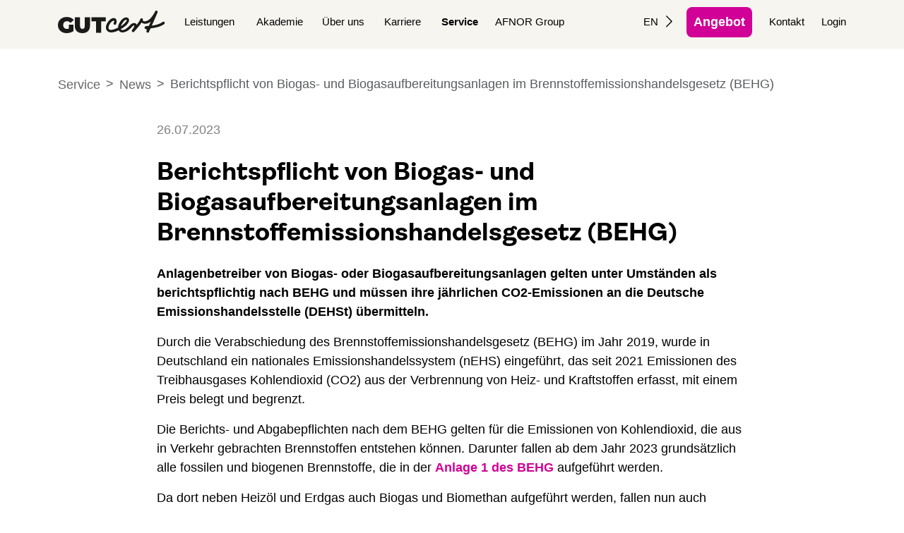

--- FILE ---
content_type: text/html; charset=UTF-8
request_url: https://www.gut-cert.de/de/news-reader/news-2023-07-berichtspflicht-von-biogas-und-biogasaufbereitungsanlagen-im-brennstoffemissionshandelsgesetz-behg
body_size: 9233
content:
<!DOCTYPE html>
<html lang="de">
<head>

      <meta charset="UTF-8">
    <title>Berichtspflicht von Biogas- und Biogasaufbereitungsanlagen im Brennstoffemissionshandelsgesetz (BEHG) - GUTcert</title>
    <base href="https://www.gut-cert.de/">

          <meta name="robots" content="index,follow">
      <meta name="description" content="Anlagenbetreiber von Biogas- oder Biogasaufbereitungsanlagen gelten unter Umständen als berichtspflichtig nach BEHG und müssen ihre jährlichen CO2-Emissionen an die Deutsche Emissionshandelsstelle (DEHSt) übermitteln.">
      <meta name="generator" content="Contao Open Source CMS">
      <meta http-equiv="x-ua-compatible" content="ie=edge">
    
          <link rel="canonical" href="https://www.gut-cert.de/de/news-reader/news-2023-07-berichtspflicht-von-biogas-und-biogasaufbereitungsanlagen-im-brennstoffemissionshandelsgesetz-behg">
    
    <meta name="viewport" content="width=device-width, initial-scale=1, shrink-to-fit=no">
        <link rel="stylesheet" href="/bundles/hofffcontaoconsentcore/theme-bootstrap.3aa84259.css?v=c0756e04"><link rel="stylesheet" href="/assets/colorbox/css/colorbox.min.css?v=83af8d5b"><link rel="stylesheet" href="/files/admin_stuff/themes/contao_bs5/css/custom_gutcert.css?v=58ca1bb5">        <script src="/assets/jquery/js/jquery.min.js?v=2e868dd8"></script><script src="https://www.gut-cert.de/hofff-contao-consent/status.js?banner=1&pageId=170"></script><script src="/bundles/hofffcontaoconsentcore/consent-manager.3247aa8f.js"></script><script src="/bundles/hofffcontaoconsentgoogletagmanager/script.js?v=87c9adff"></script><link rel="alternate" hreflang="de" href="https://www.gut-cert.de/de/news-reader/news-2023-07-berichtspflicht-von-biogas-und-biogasaufbereitungsanlagen-im-brennstoffemissionshandelsgesetz-behg">
<link rel="alternate" hreflang="x-default" href="https://www.gut-cert.de/de/news-reader/news-2023-07-berichtspflicht-von-biogas-und-biogasaufbereitungsanlagen-im-brennstoffemissionshandelsgesetz-behg">
<link rel="icon" type="image/png" href="/files/admin_stuff/themes/contao_bs5/images/favicons_gutcert/favicon-96x96.png" sizes="96x96"/>
<link rel="icon" type="image/svg+xml" href="/files/admin_stuff/themes/contao_bs5/images/favicons_gutcert/favicon.svg"/>
<link rel="shortcut icon" href="/files/admin_stuff/themes/contao_bs5/images/favicons_gutcert/favicon.ico"/>
<link rel="apple-touch-icon" sizes="180x180" href="/files/admin_stuff/themes/contao_bs5/images/favicons_gutcert/apple-touch-icon.png"/>
<meta name="apple-mobile-web-app-title" content="Gut-cert"/>
<link rel="manifest" href="/files/admin_stuff/themes/contao_bs5/images/favicons_gutcert/site.webmanifest"/>
  
</head>
<body id="top">

      
    <div id="wrapper">

                        <header id="header">
            <div class="inside">
              
<div class="container">
	<div class="header__left">
		<div class="logo__container"><a href="/"><img src="/files/content/images/logos_gutcert/gut_logo_horizontal_schwarz_rgb.svg"></a></div>
		
<!-- indexer::stop -->
<nav class="mod_navigation nav nav--main nav--horizontal main-nav block" id="mainNav">

  
  <a href="/de/news-reader/news-2023-07-berichtspflicht-von-biogas-und-biogasaufbereitungsanlagen-im-brennstoffemissionshandelsgesetz-behg#skipNavigation294" class="visually-hidden">Navigation überspringen</a>
  
  <div class="logo__container mobile"><a href="/"><img src="/files/content/images/logos_gutcert/gut_logo_horizontal_schwarz_rgb.svg"></a></div>
  <div id="closeMenu">
    <svg class="to-right" width="28" height="29" viewBox="0 0 28 29" fill="none" xmlns="http://www.w3.org/2000/svg">
      <path d="M25.9072 2.92151L2.44841 26.3803" stroke="black" stroke-width="5.57"/></svg>
      <svg class="to-left" width="28" height="29" viewBox="0 0 28 29" fill="none" xmlns="http://www.w3.org/2000/svg">
      <path d="M2.44824 2.92151L25.9071 26.3803" stroke="black" stroke-width="5.57"/>
  </svg>
  </div>

  
<ul class="menu level_1">
            <li class="submenu"><a href="/de/leistungen" title="Alle Prüfleistungen in der Übersicht" class="submenu" aria-haspopup="true" data-text="Leistungen">Leistungen</a>
<ul class="menu level_2">
            <li><a href="/de/leistungen/arbeitssicherheit/iso-45001" title="Zertifizierung nach ISO 45001" data-text="Arbeitssicherheit">Arbeitssicherheit</a></li>
                <li><a href="/de/leistungen/asset-management" title="Zertifizierung von Asset Management ISO 55001" data-text="Asset Management">Asset Management</a></li>
                <li class="submenu"><a href="/de/leistungen/azav/sgb-iii" title="AZAV Zulassung von Bildungsträgern und Maßnahmen" class="submenu" aria-haspopup="true" data-text="AZAV - SGB III">AZAV - SGB III</a>
<ul class="menu level_3">
            <li><a href="/de/leistungen/azav/zertifizierung-von-bildungstraegern" title="AZAV Zertifizierung von Bildungsträgern" data-text="Zertifizierung von Bildungsträgern">Zertifizierung von Bildungsträgern</a></li>
                <li><a href="/de/leistungen/azav/zertifizierung-von-massnahmen" title="AZAV Zertifizierung von Maßnahmen" data-text="Zertifizierung von Maßnahmen">Zertifizierung von Maßnahmen</a></li>
      </ul>
</li>
                <li class="submenu"><a href="/de/leistungen/carbon-footprint" title="Carbon Footprint Verifizierung" class="submenu" aria-haspopup="true" data-text="Carbon Footprint">Carbon Footprint</a>
<ul class="menu level_3">
            <li><a href="/de/leistungen/carbon-footprint/corporate-carbon-footprint" title="Verifizierung des Corporate Carbon Footprint &#40;CCF&#41;" data-text="Corporate Carbon Footprint">Corporate Carbon Footprint</a></li>
                <li><a href="/de/leistungen/carbon-footprint/product-carbon-footprint" title="Verifizierung des Product Carbon Footprint &#40;PCF&#41;" data-text="Product Carbon Footprint">Product Carbon Footprint</a></li>
                <li><a href="/de/leistungen/carbon-footprint/klimaneutralitaet" title="Verifizierung der Klimaneutralität" data-text="Klimaneutralität">Klimaneutralität</a></li>
                <li><a href="/de/leistungen/carbon-footprint/airport-carbon-accreditation" title="Zertifizierung nach Airport Carbon Accreditation" data-text="Airport Carbon Accreditation">Airport Carbon Accreditation</a></li>
                <li><a href="/de/leistungen/carbon-footprint/thg-emissionen-in-der-logistik" title="Verifizierung des Carbon Footprints in der Logistik" data-text="THG-Emissionen in der Logistik">THG-Emissionen in der Logistik</a></li>
                <li><a href="/de/leistungen/carbon-footprint/eu-innovation-fund" title="Verifizierung zum EU Innovation Fund" data-text="EU Innovation Fund">EU Innovation Fund</a></li>
      </ul>
</li>
                <li class="submenu"><a href="/de/leistungen/emissionshandel" title="Verifizierung von Treibhausgasen im Emissionshandel" class="submenu" aria-haspopup="true" data-text="Emissionshandel">Emissionshandel</a>
<ul class="menu level_3">
            <li><a href="/de/leistungen/emissionshandel/europ-emissionshandel-eu-ets" title="Verifizierungen EU-Emissionshandel" data-text="Europ. Emissionshandel (EU-ETS)">Europ. Emissionshandel (EU-ETS)</a></li>
                <li><a href="/de/leistungen/emissionshandel/europ-emissionshandel-2-eu-ets-2" title="Verifizierungen EU-Emissionshandel 2" data-text="Europ. Emissionshandel 2 (EU-ETS 2)">Europ. Emissionshandel 2 (EU-ETS 2)</a></li>
                <li><a href="/de/leistungen/emissionshandel/nat-brennstoffemissionshandel-behg" title="Nationaler Brennstoffemissionshandel &#40;BEHG&#41;" data-text="Nat. Brennstoffemissionshandel (BEHG)">Nat. Brennstoffemissionshandel (BEHG)</a></li>
      </ul>
</li>
                <li class="submenu"><a href="/de/leistungen/energie" title="Informationen und Tools für mehr Energieeffizienz" class="submenu" aria-haspopup="true" data-text="Energie">Energie</a>
<ul class="menu level_3">
            <li><a href="/de/leistungen/energie/iso-50001" title="Zertifizierung EnMS nach ISO 50001" data-text="ISO 50001">ISO 50001</a></li>
      </ul>
</li>
                <li class="submenu"><a href="/de/leistungen/erneuerbare-energien" title="Prüfleistungen zu Erneuerbaren Energien" class="submenu" aria-haspopup="true" data-text="Erneuerbare Energien">Erneuerbare Energien</a>
<ul class="menu level_3">
            <li><a href="/de/leistungen/erneuerbare-energien/gekoppelte-lieferung-von-hkn" title="Prüfung optionale Kopplung von HkN" data-text="Gekoppelte Lieferung von HkN">Gekoppelte Lieferung von HkN</a></li>
                <li><a href="/de/leistungen/erneuerbare-energien/gruener-wasserstoff" title="Grüner Wasserstoff" data-text="Grüner Wasserstoff">Grüner Wasserstoff</a></li>
                <li><a href="/de/leistungen/erneuerbare-energien/gutachten-nach-agfw" title="Gutachten nach AGFW: Primärenergiefaktor und KWK" data-text="Gutachten nach AGFW">Gutachten nach AGFW</a></li>
                <li><a href="/de/leistungen/erneuerbare-energien/umweltgutachten-zur-innovationsausschreibung" title="Gutachten Innovationsausschreibung" data-text="Gutachten zur Innovationsausschreibung">Gutachten zur Innovationsausschreibung</a></li>
                <li><a href="/de/leistungen/erneuerbare-energien/eigenschaftsnachweise-erneuerbare-gase" title="Herkunftsnachweise für erneuerbare Gase" data-text="Eigenschaftsnachweise erneuerbare Gase">Eigenschaftsnachweise erneuerbare Gase</a></li>
                <li><a href="/de/leistungen/erneuerbare-energien/herkunftsnachweise-gruenstrom" title="Herkunftsnachweise Grünstrom" data-text="Herkunftsnachweise Grünstrom">Herkunftsnachweise Grünstrom</a></li>
                <li><a href="/de/leistungen/erneuerbare-energien/umweltgutachten-eeg" title="Umweltgutachten EEG Zertifizierung" data-text="Umweltgutachten EEG">Umweltgutachten EEG</a></li>
                <li><a href="/de/leistungen/erneuerbare-energien/weitere-zertifizierungen-strom-und-waerme" title="Zertifizierung Strom und Wäme" data-text="Weitere Zertifizierungen Strom und Wärme">Weitere Zertifizierungen Strom und Wärme</a></li>
      </ul>
</li>
                <li><a href="/de/leistungen/gesundheitswesen" title="Zertifizierungen im Bereich Gesundheitswesen" data-text="Gesundheitswesen">Gesundheitswesen</a></li>
                <li class="submenu"><a href="/de/leistungen/informationssicherheit" title="Zertifizierung von ISMS" class="submenu" aria-haspopup="true" data-text="Informationssicherheit">Informationssicherheit</a>
<ul class="menu level_3">
            <li><a href="/de/leistungen/informationssicherheit/iso-27001" title="Zertifizierung nach ISO/IEC 27001" data-text="ISO/IEC 27001">ISO/IEC 27001</a></li>
                <li><a href="/de/leistungen/informationssicherheit/itsk" title="ITSK" data-text="ITSK">ITSK</a></li>
                <li><a href="/de/leistungen/informationssicherheit/kritis" title="Prüfungen für KRITIS Betreiber" data-text="KRITIS">KRITIS</a></li>
                <li><a href="/de/leistungen/informationssicherheit/tisax" title="TISAX-Bewertung" data-text="TISAX">TISAX</a></li>
                <li><a href="/de/leistungen/informationssicherheit/diga-zertifizierung" title="DiGA - Zertifizierung von Gesundheits-Apps" data-text="DiGA-Zertifizierung">DiGA-Zertifizierung</a></li>
      </ul>
</li>
                <li><a href="/de/leistungen/integrierte-managementsysteme" title="Zertifizierung Integrierter Managementsysteme" data-text="Integrierte Managementsysteme">Integrierte Managementsysteme</a></li>
                <li class="submenu menu-bottom-top"><a href="/de/leistungen/iscc-redcert-sure" title="ISCC | REDcert | SURE" class="submenu menu-bottom-top" aria-haspopup="true" data-text="ISCC | REDcert | SURE">ISCC | REDcert | SURE</a>
<ul class="menu level_3">
            <li><a href="/de/leistungen/iscc-redcert-sure/iscc-eu-redcert-eu" title="ISCC-EU Zertifizierung" data-text="ISCC-EU | REDcert-EU">ISCC-EU | REDcert-EU</a></li>
                <li><a href="/de/leistungen/iscc-redcert-sure/iscc-plus" title="ISCC PLUS Zertifizierung" data-text="ISCC PLUS">ISCC PLUS</a></li>
                <li><a href="/de/leistungen/iscc-redcert-sure/redcert2" title="REDcert2 Zertifizierung" data-text="REDcert2">REDcert2</a></li>
                <li><a href="/de/leistungen/iscc-redcert-sure/redcert2-chemische-industrie" title="REDcert2 Zertifizierung Chemische Industrie" data-text="REDcert2 Chemische Industrie">REDcert2 Chemische Industrie</a></li>
                <li><a href="/de/leistungen/iscc-redcert-sure/sure" title="SURE Zertifizierung" data-text="SURE">SURE</a></li>
      </ul>
</li>
                <li class="submenu menu-bottom-top"><a href="/de/leistungen/kreislaufwirtschaft" title="Prüfungen zur Kreislaufwirtschaft" class="submenu menu-bottom-top" aria-haspopup="true" data-text="Kreislaufwirtschaft">Kreislaufwirtschaft</a>
<ul class="menu level_3">
            <li><a href="/de/leistungen/kreislaufwirtschaft/efbv-entsorgungsfachbetriebe" title="EfbV – Zertifizierung von Entsorgungsfachbetrieben" data-text="EfbV - Entsorgungsfachbetriebe">EfbV - Entsorgungsfachbetriebe</a></li>
                <li><a href="/de/leistungen/kreislaufwirtschaft/elektrog" title="Prüfung und Zertifizierung nach ElektroG" data-text="ElektroG">ElektroG</a></li>
                <li><a href="/de/leistungen/kreislaufwirtschaft/weitere-leistungen-kreislaufwirtschaft" title="Weitere Leistungen der Kreislaufwirtschaft" data-text="Weitere Leistungen Kreislaufwirtschaft">Weitere Leistungen Kreislaufwirtschaft</a></li>
      </ul>
</li>
                <li class="submenu menu-bottom-top"><a href="/de/leistungen/nachhaltigkeit" title="Prüfungsleistungen zur Nachhaltigkeit" class="submenu menu-bottom-top" aria-haspopup="true" data-text="Nachhaltigkeit">Nachhaltigkeit</a>
<ul class="menu level_3">
            <li><a href="/de/leistungen/nachhaltigkeit/aluminium-stewardship-initiative-asi" title="Zertifizierung nach Aluminium Stewardship Initiative" data-text="Aluminium Stewardship Initiative (ASI)">Aluminium Stewardship Initiative (ASI)</a></li>
                <li><a href="/de/leistungen/nachhaltigkeit/nachhaltiges-eventmanagement" title="Zertifizierung nach ISO 20121" data-text="Nachhaltiges Eventmanagement">Nachhaltiges Eventmanagement</a></li>
                <li><a href="/de/leistungen/nachhaltigkeit/nachhaltigkeitsbericht-nach-gri" title="Validierung nach GRI" data-text="Nachhaltigkeitsbericht nach GRI">Nachhaltigkeitsbericht nach GRI</a></li>
                <li><a href="/de/leistungen/nachhaltigkeit/nachhaltigkeitscheck" title="NachhaltigkeitsCheck" data-text="NachhaltigkeitsCheck">NachhaltigkeitsCheck</a></li>
                <li><a href="/de/leistungen/nachhaltigkeit/responsiblesteel" title="Zertifizierung nach ResponsibleSteel" data-text="ResponsibleSteel">ResponsibleSteel</a></li>
                <li><a href="/de/leistungen/nachhaltigkeit/rspo" title="RSPO Zertifizierung" data-text="RSPO">RSPO</a></li>
      </ul>
</li>
                <li><a href="/de/leistungen/oekologische-gegenleistungen" title="Ökologische Gegenleistungen" data-text="Ökologische Gegenleistungen">Ökologische Gegenleistungen</a></li>
                <li class="submenu menu-bottom-top"><a href="/de/leistungen/qualitaet" title="Zertifizierung von Qualitätsmanagementsystemen" class="submenu menu-bottom-top" aria-haspopup="true" data-text="Qualität">Qualität</a>
<ul class="menu level_3">
            <li><a href="/de/leistungen/qualitaet/iso-9001" title="Qualitätsmanagement Zertifizierung nach ISO 9001" data-text="ISO 9001">ISO 9001</a></li>
                <li><a href="/de/leistungen/qualitaet/iatf-16949" title="IATF 16949 - QM-Zertifizierung der Automobilbranche" data-text="IATF 16949">IATF 16949</a></li>
                <li><a href="/de/leistungen/qualitaet/iso-ts-22163-iris" title="Zertifizierung nach ISO/TS 22163 &#40;IRIS/Bahnindustrie&#41;" data-text="ISO/TS 22163 (IRIS)">ISO/TS 22163 (IRIS)</a></li>
      </ul>
</li>
                <li class="submenu menu-bottom-top"><a href="/de/leistungen/umwelt" title="Zertifizierung von Umweltmanagementsystemen" class="submenu menu-bottom-top" aria-haspopup="true" data-text="Umwelt">Umwelt</a>
<ul class="menu level_3">
            <li><a href="/de/leistungen/umwelt/emas" title="Validierung nach EMAS" data-text="EMAS">EMAS</a></li>
                <li><a href="/de/leistungen/umwelt/iso-14001" title="Zertifizierung nach ISO 14001" data-text="ISO 14001">ISO 14001</a></li>
      </ul>
</li>
      </ul>
</li>
                <li class="submenu menutest"><a href="/de/akademie" title="Schulungen zu ISO-Standards und mehr | Akademie" class="submenu menutest" aria-haspopup="true" data-text="Akademie">Akademie</a>
<ul class="menu level_2">
            <li class="submenu"><a href="/de/akademie/seminare" title="Seminarbereiche im Überblick: Unser Schulungsangebot" class="submenu" aria-haspopup="true" data-text="Seminare">Seminare</a>
<ul class="menu level_3">
            <li><a href="/de/akademie/seminare/energiemanagement" title="Energiemanagement ISO 50001: Alle Kurse | Akademie" data-text="Energiemanagement">Energiemanagement</a></li>
                <li><a href="/de/akademie/seminare/qualitaetsmanagement" title="Qualitätsmanagement ISO 9001: Alle Kurse | Akademie" data-text="Qualitätsmanagement">Qualitätsmanagement</a></li>
                <li><a href="/de/akademie/seminare/umweltmanagement" title="Umweltmanagement ISO 14001: Alle Kurse | Akademie" data-text="Umweltmanagement">Umweltmanagement</a></li>
                <li><a href="/de/akademie/seminare/klima-und-carbon-footprint" title="Kurse Klima und Carbon Footprint | Akademie" data-text="Klima und Carbon Footprint">Klima und Carbon Footprint</a></li>
                <li><a href="/de/akademie/seminare/nachhaltigkeit-und-lieferketten" title="Kurse Nachhaltigkeit und CSR | Akademie" data-text="Nachhaltigkeit und Lieferketten">Nachhaltigkeit und Lieferketten</a></li>
                <li><a href="/de/akademie/seminare/integrierte-managementsysteme" title="Kurse zu integrierten Managementsystemen | Akademie" data-text="Integrierte Managementsysteme">Integrierte Managementsysteme</a></li>
                <li><a href="/de/akademie/seminare/informationssicherheit" title="Informationssicherheit ISO 27001 und Datenschutz: Kursübersicht | Akademie" data-text="Informationssicherheit">Informationssicherheit</a></li>
                <li><a href="/de/akademie/seminare/bildungstraeger-inkl-azav" title="Kurse für Bildungsträger &#40;AZAV&#41; | Akademie" data-text="Bildungsträger inkl. AZAV">Bildungsträger inkl. AZAV</a></li>
                <li><a href="/de/akademie/seminare/arbeitsschutz" title="Arbeits- &amp; Gesundheitsschutz: Kursangebot | Akademie" data-text="Arbeitsschutz">Arbeitsschutz</a></li>
      </ul>
</li>
                <li class="submenu"><a href="/de/exzellenz" title="Exzellenzreihe: Erfahrungsaustausche und Fachveranstaltungen" class="submenu" aria-haspopup="true" data-text="Exzellenzreihe">Exzellenzreihe</a>
<ul class="menu level_3">
            <li><a href="/de/akademie/seminar-details/enme" title="Exzellenznetzwerk Energie-und Klimamanagement 2025 | Überblick" data-text="Exzellenznetzwerk Energie- und Klimamanagement">Exzellenznetzwerk Energie- und Klimamanagement</a></li>
                <li><a href="/de/akademie/seminar-details/itz" title="GUTcert Innovationstag Zertifizierung 2025: Überblick" data-text="Innovationstag Zertifizierung">Innovationstag Zertifizierung</a></li>
                <li><a href="/de/akademie/seminar-details/eeg" title="Exzellenznetzwerk EEG Biogas &amp; Biomasse 2026: Überblick" data-text="Exzellenznetzwerk EEG">Exzellenznetzwerk EEG</a></li>
                <li><a href="/de/akademie/seminar-details/eh" title="CO2-Betriebsbeauftragter Emissionshandel | Überblick" data-text="Emissionshandel">Emissionshandel</a></li>
                <li><a href="/de/akademie/seminar-details/hknr" title="Herkunftsnachweise MHKW Erfahrungsaustausch" data-text="Herkunftsnachweise">Herkunftsnachweise</a></li>
      </ul>
</li>
                <li><a href="/de/akademie/webinare" title="Webinare der GUTcert: Topaktuelle Themen" data-text="Webinare">Webinare</a></li>
                <li><a href="/de/akademie/e-learning" title="E-Learning: Die Online-Schulungen der Akademie" data-text="E-Learning">E-Learning</a></li>
                <li><a href="/de/akademie/rezertifizierung" title="Rezertifizierung" data-text="Rezertifizierung">Rezertifizierung</a></li>
                <li><a href="/de/akademie/inhouse-schulungen" title="Inhouse Schulungen vom Profi | Akademie" data-text="Inhouse-Schulungen">Inhouse-Schulungen</a></li>
                <li><a href="/de/akademie/raumvermietung" title="Raumvermietung Berlin: Flexibel und Professionell" data-text="Raumvermietung">Raumvermietung</a></li>
                <li><a href="/de/akademie/faq" title="Akademie-FAQ: Fragen und Antworten" data-text="FAQ">FAQ</a></li>
      </ul>
</li>
                <li class="submenu"><a href="/de/firmenportrait" title="Werte - Ziele - Geschichte: Unser Firmenportrait" class="submenu" aria-haspopup="true" data-text="Über uns">Über uns</a>
<ul class="menu level_2">
            <li><a href="/de/firmenportrait/team" title="Mitarbeiter-Übersicht: Ihre Ansprechpartner" data-text="Team">Team</a></li>
                <li><a href="/de/firmenportrait" title="Akkreditierungen" data-text="Akkreditierungen">Akkreditierungen</a></li>
                <li><a href="/de/firmenportrait/nachhaltigkeitsmanagement" title="Unser Nachhaltigkeitsmanagement" data-text="Nachhaltigkeitsmanagement">Nachhaltigkeitsmanagement</a></li>
                <li><a href="/de/firmenportrait/umweltgutachter" title="Umweltgutachter und was sie für Sie tun können" data-text="Umweltgutachter">Umweltgutachter</a></li>
                <li><a href="/de/firmenportrait/beirat" title="Unser Kontrollgremium: der Beirat" data-text="Beirat">Beirat</a></li>
      </ul>
</li>
                <li class="submenu"><a href="/de/karriere" title="Karrierechancen – fest angestellt oder freiberuflich" class="submenu" aria-haspopup="true" data-text="Karriere">Karriere</a>
<ul class="menu level_2">
            <li><a href="/de/karriere" title="Aktuelle Stellenangebote" data-text="Karriere GUTcert">Karriere GUTcert</a></li>
                <li><a href="/de/karriere/auditorenstellen-ausbildung" title="Sie möchten Auditor/Auditorin werden? Jetzt bewerben" data-text="Auditorenstellen | Ausbildung">Auditorenstellen | Ausbildung</a></li>
      </ul>
</li>
                <li class="submenu trail"><a href="/de/service/angebot" title="Service" class="submenu trail" aria-haspopup="true" data-text="Service">Service</a>
<ul class="menu level_2">
            <li><a href="/de/kontakt" title="Kontakt zu Ihrem Zertifizierungspartner" data-text="Kontakt">Kontakt</a></li>
                <li><a href="/de/service/faq" title="Häufige Fragen" data-text="FAQ">FAQ</a></li>
                <li><a href="/de/firmenportrait/zertifikat/suche-firma-mit-zertifikaten" title="Firmen- und Zertifikatssuche" data-text="Firmen- und Zertifikatssuche">Firmen- und Zertifikatssuche</a></li>
                <li><a href="/de/service/angebot" title="Angebot zur Zertifizierung anfordern" data-text="Angebot anfordern">Angebot anfordern</a></li>
                <li class="submenu"><a href="/de/service/online-angebot-azav" title="Ihr Angebots-Tool für AZAV" class="submenu" aria-haspopup="true" data-text="Online-Angebot AZAV">Online-Angebot AZAV</a>
<ul class="menu level_3">
            <li><a href="/de/service/online-angebot-azav/formular-azav" title="Formular-AZAV" data-text="Formular-AZAV">Formular-AZAV</a></li>
                <li><a href="/de/service/online-angebot-azav/formular-azav-fb2" title="Formular-AZAV FB2" data-text="Formular-AZAV FB2">Formular-AZAV FB2</a></li>
      </ul>
</li>
                <li><a href="/de/service/zertifizierungsverfahren" title="Unser Zertifizierungsverfahren" data-text="Zertifizierungsverfahren">Zertifizierungsverfahren</a></li>
                <li><a href="/de/service/publikationen" title="Unsere Publikationen im Überblick" data-text="Publikationen">Publikationen</a></li>
                <li><a href="/de/downloads" title="Downloads zu Zertifizierung und Verifizierung" data-text="Downloads">Downloads</a></li>
                <li class="trail"><a href="/de/service/news" title="News &amp; Newsletter" class="trail" data-text="News">News</a></li>
                <li><a href="/de/service/wechselservice" title="Neuer Zertifizierer gewünscht?" data-text="Wechselservice">Wechselservice</a></li>
                <li><a href="/de/service/office-makro-zertifikat-installieren" title="Office Makro-Zertifikat installieren" data-text="Office Makro-Zertifikat installieren">Office Makro-Zertifikat installieren</a></li>
      </ul>
</li>
                <li><a href="https://international.afnor.com" title="AFNOR Group" target="_blank" rel="noreferrer noopener" data-text="AFNOR Group">AFNOR Group</a></li>
      </ul>

  <span id="skipNavigation294" class="visually-hidden"></span>
  <div class="mobile_menu_more level_1" id="mainNavFooter">
      <span class="changelng">
<!-- indexer::stop -->
<nav class="mod_changelanguage nav nav--horizontal  nav--lang block">

  
  
<ul class="level_1">
            <li class="lang-en nofallback"><a href="/en/service/offer-request" title="Service" class="lang-en nofallback" hreflang="en" aria-label="Zu Englisch wechseln">EN</a></li>
      </ul>

</nav>
<!-- indexer::continue --></span>

      <a href="/de/kontakt">Kontakt</a>
      <a href="/de/login">Login</a>
      <a href="/de/service/angebot" class="button cta">Angebot</a>
  </div>

</nav>
<!-- indexer::continue -->

	    <button class="burger" id="burgerBtn" aria-label="Menü öffnen">
	    	<span class="burgerline"></span>
	    	<span class="burgerline"></span>
	    	<span class="burgerline"></span>
	    </button>
	</div>
	<div class="header__right">
		<span class="changelng">
<!-- indexer::stop -->
<nav class="mod_changelanguage nav nav--horizontal  nav--lang block">

  
  
<ul class="level_1">
            <li class="lang-en nofallback"><a href="/en/service/offer-request" title="Service" class="lang-en nofallback" hreflang="en" aria-label="Zu Englisch wechseln">EN</a></li>
      </ul>

</nav>
<!-- indexer::continue --></span>
		<a href="/de/service/angebot" class="button cta">Angebot</a>
		<a href="/de/kontakt">Kontakt</a>
		<a href="/de/login">Login</a>
	</div>
</div>            </div>
          </header>
              
      
              <div id="container">
          
                      <main id="main" itemscope itemtype="http://schema.org/WebPageElement" itemprop="mainContentOfPage">
              <div class="inside">
                

  <div class="mod_article block" id="article-168">
    
          <!-- indexer::stop -->
<div class="mod_breadcrumb w100 block">
      <nav aria-label="Breadcrumb">
      <ul class="breadcrumb">
                                          <li class="breadcrumb-item"><a href="/de/service/angebot" title="Service">Service</span></a></li>
                                                        <li class="breadcrumb-item"><a href="/de/service/news" title="News &amp; Newsletter">News</span></a></li>
                                                        <li class="breadcrumb-item active last" aria-current="page">Berichtspflicht von Biogas- und Biogasaufbereitungsanlagen im Brennstoffemissionshandelsgesetz (BEHG)</li>
                              </ul>
  </nav>
</div>
<!-- indexer::continue -->

<div class="mod_newsreader block">

        
  
  
<div class="layout_full block news_category_4 category_4">
  
  <div class="container">
    <div class="meta-data">
      <span class="info"><time datetime="2023-07-26T12:59:00+02:00">26.07.2023</time></span>
    </div>
  </div>

      


      <div class="std-elements">
        <div class="container">
                 <div class="content-text">                                    
    <h1>    Berichtspflicht von Biogas- und Biogasaufbereitungsanlagen im Brennstoffemissionshandelsgesetz (BEHG)
</h1>

            
                            
    
                        <div class="rte">
            <p><strong>Anlagenbetreiber von Biogas- oder Biogasaufbereitungsanlagen gelten unter Umständen als berichtspflichtig nach BEHG und müssen ihre jährlichen CO2-Emissionen an die Deutsche Emissionshandelsstelle (DEHSt) übermitteln.</strong></p>
<p>Durch die Verabschiedung des Brennstoffemissionshandelsgesetz (BEHG) im Jahr 2019, wurde in Deutschland ein nationales Emissionshandelssystem (nEHS) eingeführt, das seit 2021 Emissionen des Treibhausgases Kohlendioxid (CO2) aus der Verbrennung von Heiz- und Kraftstoffen erfasst, mit einem Preis belegt und begrenzt.</p>
<p>Die Berichts- und Abgabepflichten nach dem BEHG gelten für die Emissionen von Kohlendioxid, die aus in Verkehr gebrachten Brennstoffen entstehen können. Darunter fallen ab dem Jahr 2023 grundsätzlich alle fossilen und biogenen Brennstoffe, die in der <a href="https://www.umweltbundesamt.de/sites/default/files/medien/479/publikationen/cc_42-2022_das_konzept_von_brennstoffemissionen_im_nationalen_emissionshandel.pdf" target="_blank" rel="noopener">Anlage 1 des BEHG</a> aufgeführt werden.</p>
<p>Da dort neben Heizöl und Erdgas auch Biogas und Biomethan aufgeführt werden, fallen nun auch Anlagenbetreiber von Biogas- sowie Biogasaufbereitungsanlagen unter die Berichtspflicht.</p>
<p><strong>Wovon hängt die Berichtspflicht für Biogasanlagen (BGA) oder n Biogasaufbereitungsanlagen (BGAA) ab?</strong></p>
<p>Ob eine Anlage tatsächlich berichtspflichtig wird, hängt davon ab, ob der Brennstoff unter die Energiesteuerpflicht fällt oder nicht. Das Biogas oder Biomethan gilt als in Verkehr gebracht, wenn es unter die Energiesteuerpflicht fällt.</p>
<p>Ein Brennstoff gilt unter anderem als in Verkehr gebracht, sobald er physisch einem Steuerlager oder einem Leitungsnetz entnommen wird. Dies bedeutet also, dass, sobald das aufbereitete Biogas bzw. das Biomethan in das Erdgasnetz eingespeist und bilanziell vom Kunden entnommen wird, für den Anlagenbetreiber auch eine Berichtspflicht nach BEHG besteht. Dies gilt auch für Händler, die in ihrem Portfolio 100%iges Biomethan und weitere Gasprodukte mit Biomethananteil führen und über das Erdgasnetz an Endkunden liefern.</p>
<p>Von der Energiesteuer und somit von der Berichtspflicht ausgenommen bleiben Biogasanlagen, deren erzeugtes Biogas direkt vor Ort verwendet wird, ohne Einspeisung ins Erdgasnetz: Dieses darf nach § 28 Energie Steuer Gesetz (EnergieStG) steuerfrei verwendet werden.</p>
<p><strong>Was ist nun für Biogasanlagenbetreiber oder Händler zu tun, die aufgrund ihrer Biomethanlieferungen über das Erdgasnetz berichtspflichtig geworden sind?</strong></p>
<p>Folgende Dinge sind zu erledigen, um der Berichtspflicht nach BEHG nachzukommen:</p>
<p style="padding-left: 40px;">a) Eröffnen eines Compliance-Kontos im nEHS-Register.</p>
<p style="padding-left: 40px;">b) Überwachen der Emissionen des gesamten Portfolios mit Hilfe eines nachvollziehbaren Überwachungsplans, der bei der DEHSt bis zum 31.10.23 einzureichen ist.</p>
<p style="padding-left: 40px;">c) Erstellen eines jährlichen Emissionsberichts auf Basis des Überwachungsplans, der ebenfalls an die Deutsche Emissionshandelsstelle (DEHSt) übermittelt wird.</p>
<p>Bei der Berichterstattung der Emissionen im Emissionsbericht, können jene Emissionen, die auf die nachhaltige Biomethanmengen entfallen, bei entsprechenden Nachweisen (§ 8 EBeV 2030) abgezogen werden. Unter anderem würde dies eine <a href="/de/leistungen/iscc-redcert-sure/sure">Zertifizierung nach SURE-EU</a> sicherstellen.</p>
<p>Wir hoffen, dass Ihnen dieser Artikel einen ersten Überblick über die <a href="/de/leistungen/emissionshandel/nat-brennstoffemissionshandel-behg">Berichtspflicht nach BEHG</a> für Biogasanlagen und Biogasaufbereitungsanlagen geben konnte. Für weitere Informationen empfehlen wir Ihnen den <a href="https://www.dehst.de/SharedDocs/downloads/DE/nehs/nehs-leitfaden-monitoring-2023-2030.pdf?__blob=publicationFile&amp;v=4" target="_blank" rel="noopener">ausführlichen Leitfaden der DEHSt</a>.</p>
<p><strong>Ansprechpersonen</strong></p>
<p>Sollten Sie weitere Fragen zur Berichtspflicht und dem <a href="/de/leistungen/emissionshandel">Emissionshandel</a> haben, wenden Sie sich gerne an <a href="/de/firmenportrait/team">Andre Mahnicke</a>.</p>
<p>Bei Interesse an einer SURE-Zertifizierung wenden Sie sich gerne an <a href="/de/firmenportrait/team">Theresa Lukassowitz</a>.</p>
        </div>
    
            </div>

        </div>
      </div>
    


  
    
</div>

  
  

</div>
    
      </div>

              </div>
                          </main>
          
                                
                                
                  </div>
      
      
                        <footer id="footer">
            <div class="inside">
              
<div class="container footer__grid">
	<div class="footer__address">
		<div class="footer__address__top">
			<div class="logo__container"><img src="/files/content/images/logos_gutcert/gut_logo_horizontal_schwarz_rgb.svg"></div>
			<p>Member of the<br>
			<a href="https://international.afnor.com/de/" target="_blank" title="AFNOR Group">AFNOR Group</a></p>			
		</div>
		<div class="footer__address__bottom">
			<p>GUTcert GmbH<br>
			Eichenstraße 3b<br>
			12435 Berlin<br>
			+49 30 2332021 - 0
		</div>
	</div>
	<div class="footer__menu---1 footer__menu">
		
<!-- indexer::stop -->
<nav class="mod_customnav nav nav--footer nav--vertical block">

  
  <a href="/de/news-reader/news-2023-07-berichtspflicht-von-biogas-und-biogasaufbereitungsanlagen-im-brennstoffemissionshandelsgesetz-behg#skipNavigation297" class="visually-hidden">Navigation überspringen</a>

  
<ul class="level_1">
            <li><a href="/de/leistungen" title="Alle Prüfleistungen in der Übersicht">Leistungen</a></li>
                <li class="menutest"><a href="/de/akademie" title="Schulungen zu ISO-Standards und mehr | Akademie" class="menutest">Akademie</a></li>
                <li><a href="/de/firmenportrait" title="Werte - Ziele - Geschichte: Unser Firmenportrait">Über uns</a></li>
                <li><a href="/de/karriere" title="Karrierechancen – fest angestellt oder freiberuflich">Karriere</a></li>
                <li class="trail"><a href="/de/service/angebot" title="Service" class="trail">Service</a></li>
                <li><a href="https://www.gut-cert.de/de/service/angebot#sofortangebot" title="Online-Angebot für Prüfleistungen">Sofort-Angebot</a></li>
                <li><a href="/de/service/wechselservice" title="Neuer Zertifizierer gewünscht?">Wechselservice</a></li>
                <li><a href="/de/kontakt" title="Kontakt zu Ihrem Zertifizierungspartner">Kontakt</a></li>
                <li><a href="/de/login" title="GUTcert Login">Login</a></li>
                <li><a href="/de/impressum" title="Impressum">Impressum</a></li>
                <li><a href="/de/datenschutz" title="Der Schutz Ihrer Daten liegt uns am Herzen">Datenschutz</a></li>
                <li><a href="/de/sitemap" title="Sitemap">Sitemap</a></li>
        <li><a href="#" class="hofff-consent-show-privacy-settings hyperlink_txt" title="Link für Cookieeinstellungen">Cookies</a></li>
</ul>

  <span id="skipNavigation297" class="visually-hidden"></span>

</nav>
<!-- indexer::continue -->

	</div>
	<div class="footer__social">
		<div class="newsletter">
			<a href="/de/service/news" class="button cta_blank">Newsletter</a>
		</div>
		<div class="socials">
			<a href="https://www.linkedin.com/company/gutcert/" class="sm-icon linkedin">

<img src="/files/content/images/icons/gutcert_icon_linkedin.svg" width="31" height="31" alt="LinkedIn_Icon">

</a>
			<a href="https://www.youtube.com/channel/UCSld1jXUHn8Zssijfx94ONQ" class="sm-icon youtube">

<img src="/files/content/images/icons/gutcert_icons_schwarz_youtube.svg" width="43" height="29" alt="">

</a>			
		</div>
	</div>
</div>            </div>
          </footer>
              
    </div>

      
  
<script src="/assets/colorbox/js/colorbox.min.js?v=1.6.4.2"></script>
<script>
  jQuery(function($) {
    $('a[data-lightbox]').map(function() {
      $(this).colorbox({
        // Put custom options here
        loop: false,
        rel: $(this).attr('data-lightbox'),
        maxWidth: '95%',
        maxHeight: '95%'
      });
    });
  });
</script>
<script type="application/json" id="hofff-consent-google-tag-manager">
  {"script":"\u003C!-- Google Tag Manager GTM-M86NSKF --\u003E\n\u003Cscript\u003E(function(w,d,s,l,i){w[l]=w[l]||[];w[l].push({\u0027gtm.start\u0027:\nnew Date().getTime(),event:\u0027gtm.js\u0027});var f=d.getElementsByTagName(s)[0],\nj=d.createElement(s),dl=l!=\u0027dataLayer\u0027?\u0027\u0026l=\u0027+l:\u0027\u0027;j.async=true;j.src=\n\u0027https:\/\/www.googletagmanager.com\/gtm.js?id=\u0027+i+dl;f.parentNode.insertBefore(j,f);\n})(window,document,\u0027script\u0027,\u0027dataLayer\u0027,\u0027GTM-M86NSKF\u0027);\u003C\/script\u003E\n\u003C!-- End Google Tag Manager --\u003E"}</script>
<script src="/files/admin_stuff/themes/contao_bs5/js/main.js?v=75aa8a96"></script>  <script type="application/ld+json">
{
    "@context": "https:\/\/schema.org",
    "@graph": [
        {
            "@type": "WebPage"
        },
        {
            "@id": "#\/schema\/news\/2930",
            "@type": "NewsArticle",
            "author": {
                "@type": "Person",
                "name": "Anika Ziemer"
            },
            "datePublished": "2023-07-26T12:59:00+02:00",
            "description": "Anlagenbetreiber von Biogas- oder Biogasaufbereitungsanlagen gelten unter Umständen als berichtspflichtig nach BEHG und müssen ihre jährlichen CO2-Emissionen an die Deutsche Emissionshandelsstelle (DEHSt) übermitteln.",
            "headline": "Berichtspflicht von Biogas- und Biogasaufbereitungsanlagen im Brennstoffemissionshandelsgesetz (BEHG)",
            "id": 2930,
            "text": "Berichtspflicht von Biogas- und Biogasaufbereitungsanlagen im Brennstoffemissionshandelsgesetz (BEHG)\nAnlagenbetreiber von Biogas- oder Biogasaufbereitungsanlagen gelten unter Umständen als berichtspflichtig nach BEHG und müssen ihre jährlichen CO2-Emissionen an die Deutsche Emissionshandelsstelle (DEHSt) übermitteln.\nDurch die Verabschiedung des Brennstoffemissionshandelsgesetz (BEHG) im Jahr 2019, wurde in Deutschland ein nationales Emissionshandelssystem (nEHS) eingeführt, das seit 2021 Emissionen des Treibhausgases Kohlendioxid (CO2) aus der Verbrennung von Heiz- und Kraftstoffen erfasst, mit einem Preis belegt und begrenzt.\nDie Berichts- und Abgabepflichten nach dem BEHG gelten für die Emissionen von Kohlendioxid, die aus in Verkehr gebrachten Brennstoffen entstehen können. Darunter fallen ab dem Jahr 2023 grundsätzlich alle fossilen und biogenen Brennstoffe, die in der Anlage 1 des BEHG aufgeführt werden.\nDa dort neben Heizöl und Erdgas auch Biogas und Biomethan aufgeführt werden, fallen nun auch Anlagenbetreiber von Biogas- sowie Biogasaufbereitungsanlagen unter die Berichtspflicht.\nWovon hängt die Berichtspflicht für Biogasanlagen (BGA) oder n Biogasaufbereitungsanlagen (BGAA) ab?\nOb eine Anlage tatsächlich berichtspflichtig wird, hängt davon ab, ob der Brennstoff unter die Energiesteuerpflicht fällt oder nicht. Das Biogas oder Biomethan gilt als in Verkehr gebracht, wenn es unter die Energiesteuerpflicht fällt.\nEin Brennstoff gilt unter anderem als in Verkehr gebracht, sobald er physisch einem Steuerlager oder einem Leitungsnetz entnommen wird. Dies bedeutet also, dass, sobald das aufbereitete Biogas bzw. das Biomethan in das Erdgasnetz eingespeist und bilanziell vom Kunden entnommen wird, für den Anlagenbetreiber auch eine Berichtspflicht nach BEHG besteht. Dies gilt auch für Händler, die in ihrem Portfolio 100%iges Biomethan und weitere Gasprodukte mit Biomethananteil führen und über das Erdgasnetz an Endkunden liefern.\nVon der Energiesteuer und somit von der Berichtspflicht ausgenommen bleiben Biogasanlagen, deren erzeugtes Biogas direkt vor Ort verwendet wird, ohne Einspeisung ins Erdgasnetz: Dieses darf nach § 28 Energie Steuer Gesetz (EnergieStG) steuerfrei verwendet werden.\nWas ist nun für Biogasanlagenbetreiber oder Händler zu tun, die aufgrund ihrer Biomethanlieferungen über das Erdgasnetz berichtspflichtig geworden sind?\nFolgende Dinge sind zu erledigen, um der Berichtspflicht nach BEHG nachzukommen:\na) Eröffnen eines Compliance-Kontos im nEHS-Register.\nb) Überwachen der Emissionen des gesamten Portfolios mit Hilfe eines nachvollziehbaren Überwachungsplans, der bei der DEHSt bis zum 31.10.23 einzureichen ist.\nc) Erstellen eines jährlichen Emissionsberichts auf Basis des Überwachungsplans, der ebenfalls an die Deutsche Emissionshandelsstelle (DEHSt) übermittelt wird.\nBei der Berichterstattung der Emissionen im Emissionsbericht, können jene Emissionen, die auf die nachhaltige Biomethanmengen entfallen, bei entsprechenden Nachweisen (§ 8 EBeV 2030) abgezogen werden. Unter anderem würde dies eine Zertifizierung nach SURE-EU sicherstellen.\nWir hoffen, dass Ihnen dieser Artikel einen ersten Überblick über die Berichtspflicht nach BEHG für Biogasanlagen und Biogasaufbereitungsanlagen geben konnte. Für weitere Informationen empfehlen wir Ihnen den ausführlichen Leitfaden der DEHSt.\nAnsprechpersonen\nSollten Sie weitere Fragen zur Berichtspflicht und dem Emissionshandel haben, wenden Sie sich gerne an Andre Mahnicke.\nBei Interesse an einer SURE-Zertifizierung wenden Sie sich gerne an Theresa Lukassowitz.",
            "timePublished": 1690369140,
            "url": "\/de\/news-reader\/news-2023-07-berichtspflicht-von-biogas-und-biogasaufbereitungsanlagen-im-brennstoffemissionshandelsgesetz-behg"
        }
    ]
}
</script>
<script type="application/ld+json">
{
    "@context": "https:\/\/schema.contao.org",
    "@graph": [
        {
            "@type": "Page",
            "fePreview": false,
            "groups": [],
            "noSearch": false,
            "pageId": 170,
            "protected": false,
            "title": "Berichtspflicht von Biogas- und Biogasaufbereitungsanlagen im Brennstoffemissionshandelsgesetz (BEHG)"
        }
    ]
}
</script></body>
</html>


--- FILE ---
content_type: text/css
request_url: https://www.gut-cert.de/bundles/hofffcontaoconsentcore/theme-bootstrap.3aa84259.css?v=c0756e04
body_size: 1736
content:
body.hofff-consent-privacy-settings-open{overflow:hidden;position:relative}.hofff-consent-root-headline{margin-top:1rem}.hofff-consent-privacy-settings .formbody{margin-bottom:1rem}.hofff-consent-privacy-settings .hofff-consent-tag .widget-switch,.hofff-consent-privacy-settings .widget-explanation :last-child{margin-bottom:0;padding-bottom:0}.hofff-consent-placeholder .hofff-consent-placeholder-overlay{padding-bottom:.5rem}.hofff-consent-placeholder-content.image_container{margin:0}.hofff-consent-placeholder-content img{height:100%;-o-object-fit:cover;object-fit:cover}.hofff-consent-placeholder-content+.hofff-consent-placeholder-overlay{background-color:hsla(0,0%,100%,.8);flex:none;left:0;position:absolute;top:0}#hofff-consent-banner{background-color:#dee2e6;bottom:0;box-sizing:border-box;left:0;max-height:100%;overflow-y:auto;position:fixed;width:100%;z-index:10000}#hofff-consent-banner .hofff-consent-outdated-note{font-size:.875rem}#hofff-consent-banner .hofff-consent-banner-additional-content,#hofff-consent-banner .hofff-consent-buttons,.hofff-consent-placeholder .hofff-consent-buttons{margin-bottom:.75rem}#hofff-consent-banner .hofff-consent-privacy-settings-button,.hofff-consent-placeholder .hofff-consent-privacy-settings-button{display:inline-flex;line-height:1.75;margin-bottom:.75rem;padding:.375rem 0 .375rem 30px;position:relative;vertical-align:middle}#hofff-consent-banner .hofff-consent-privacy-settings-button a,#hofff-consent-banner .hofff-consent-privacy-settings-button button,.hofff-consent-placeholder .hofff-consent-privacy-settings-button a,.hofff-consent-placeholder .hofff-consent-privacy-settings-button button{color:#343a40;display:inline-block;opacity:.7;text-decoration:none;transition:opacity .3s ease-in-out}#hofff-consent-banner .hofff-consent-privacy-settings-button a:before,#hofff-consent-banner .hofff-consent-privacy-settings-button button:before,.hofff-consent-placeholder .hofff-consent-privacy-settings-button a:before,.hofff-consent-placeholder .hofff-consent-privacy-settings-button button:before{content:url("data:image/svg+xml;utf8,%3Csvg%20xmlns%3D%22http%3A%2F%2Fwww.w3.org%2F2000%2Fsvg%22%20width%3D%2225%22%20height%3D%2220%22%3E%3Cpath%20d%3D%22M16.41%2011.87a.94.94%200%2001.41%201.13%209.15%209.15%200%2001-1.67%202.58.92.92%200%2001-1.18.2l-1.14-.65a6.82%206.82%200%2001-2.14%201.24v1.33a.93.93%200%2001-.77.92%209%209%200%2001-3%200%201%201%200%2001-.78-.92v-1.32A6.82%206.82%200%20014%2015.14l-1.14.65a.92.92%200%2001-1.18-.21A9.17%209.17%200%2001.06%2013a.93.93%200%2001.41-1.14l1.3-.66a7%207%200%20010-2.49l-1.3-.65a.93.93%200%2001-.41-1.14%209.17%209.17%200%20011.65-2.57.92.92%200%20011.18-.21L4%204.8a6.66%206.66%200%20012.17-1.25V2.23a.93.93%200%2001.77-.92%209%209%200%20013%200%20.93.93%200%2001.78.92v1.32a6.82%206.82%200%20012.14%201.24L14%204.13a.93.93%200%20011.18.21%209.08%209.08%200%20011.62%202.58.94.94%200%2001-.39%201.14l-1.32.66a7%207%200%20010%202.49zm-10-4c-2.31%203%201.12%206.47%204.13%204.15C12.81%209%209.38%205.57%206.37%207.89zM19.69%208a.47.47%200%2001-.59.21%204.28%204.28%200%2001-1.26-.73.48.48%200%2001-.11-.61l.32-.56a3.37%203.37%200%2001-.62-1.07h-.64a.48.48%200%2001-.48-.41%204.41%204.41%200%20010-1.45.48.48%200%2001.48-.38h.64a3.26%203.26%200%2001.62-1.07l-.32-.56a.49.49%200%2001.11-.62A4.28%204.28%200%200119.1%200a.48.48%200%2001.59.21L20%20.8a3.63%203.63%200%20011.23%200l.33-.56a.47.47%200%2001.59-.24%204.16%204.16%200%20011.26.73.49.49%200%2001.11.62l-.32.56A3.26%203.26%200%200123.82%203h.64a.48.48%200%2001.48.4%204.47%204.47%200%20010%201.46.49.49%200%2001-.48.41h-.64a3.37%203.37%200%2001-.62%201.07l.32.56a.48.48%200%2001-.11.61%204.28%204.28%200%2001-1.26.73.46.46%200%2001-.58-.24l-.33-.56a3.18%203.18%200%2001-1.23%200zm0%2011.72a.48.48%200%2001-.59.21%204.28%204.28%200%2001-1.26-.73.49.49%200%2001-.11-.62l.32-.56a3.26%203.26%200%2001-.62-1.02h-.64a.48.48%200%2001-.48-.4%204.47%204.47%200%20010-1.46.49.49%200%2001.48-.41h.64a3.37%203.37%200%2001.62-1.07l-.32-.56a.49.49%200%2001.11-.62%204.49%204.49%200%20011.26-.72.47.47%200%2001.59.21l.32.56a3.18%203.18%200%20011.23%200l.33-.56a.46.46%200%2001.58-.21%204.35%204.35%200%20011.26.72.49.49%200%2001.11.62l-.32.56a3.37%203.37%200%2001.62%201.07h.64a.48.48%200%2001.48.41%204.41%204.41%200%20010%201.45.48.48%200%2001-.48.41h-.64a3.26%203.26%200%2001-.62%201.07l.32.56a.49.49%200%2001-.11.62%204.28%204.28%200%2001-1.26.73.47.47%200%2001-.58-.21l-.33-.56a3.63%203.63%200%2001-1.23%200zm2-16.65a1.46%201.46%200%2000-2.09%202.11%201.46%201.46%200%20002.06-2.07zm0%2011.71a1.46%201.46%200%2000-2.06%202.07%201.46%201.46%200%20002.03-2.03z%22%20fill%3D%22%2523%7B%24gray-800%7D%22%2F%3E%3C%2Fsvg%3E");display:inline-block;padding-right:5px;position:relative;top:2px;vertical-align:middle}#hofff-consent-banner .hofff-consent-privacy-settings-button a:hover,#hofff-consent-banner .hofff-consent-privacy-settings-button button:hover,.hofff-consent-placeholder .hofff-consent-privacy-settings-button a:hover,.hofff-consent-placeholder .hofff-consent-privacy-settings-button button:hover{opacity:1}#hofff-consent-banner .hofff-consent-privacy-settings-button button,.hofff-consent-placeholder .hofff-consent-privacy-settings-button button{background:none;border:none;margin:0;padding:0}.hofff-consent-switch{display:inline-block!important}.hofff-consent-group-checkbox,.hofff-consent-tag-checkbox{transition:color .5s ease-in-out}.hofff-consent-feedback{background-image:url("data:image/svg+xml;charset=utf-8,%3Csvg xmlns='http://www.w3.org/2000/svg' width='8' height='8'%3E%3Cpath fill='%2328a745' d='M2.3 6.73.6 4.53c-.4-1.04.46-1.4 1.1-.8l1.1 1.4 3.4-3.8c.6-.63 1.6-.27 1.2.7l-4 4.6c-.43.5-.8.4-1.1.1z'/%3E%3C/svg%3E");background-position:left .5rem center;background-repeat:no-repeat;background-size:calc(.75em + .375rem) calc(.5em + .375rem);display:inline-block!important;opacity:0;padding-left:1.5rem;transition:opacity .5s;width:auto!important}.is-valid~.hofff-consent-feedback{opacity:1}

--- FILE ---
content_type: image/svg+xml
request_url: https://www.gut-cert.de/files/content/images/logos_gutcert/gut_logo_horizontal_schwarz_rgb.svg
body_size: 4075
content:
<?xml version="1.0" encoding="UTF-8"?>
<svg id="Ebene_3" data-name="Ebene 3" xmlns="http://www.w3.org/2000/svg" viewBox="0 0 1158.96728 246.2387">
  <defs>
    <style>
      .cls-1 {
        fill: #1a1a1a;
      }
    </style>
  </defs>
  <path class="cls-1" d="M98.22394,115.99653c14.92755,0,27.20368,6.25864,37.7975,18.5363l36.35201-32.02128c-17.09368-20.94205-43.81652-32.49913-77.03921-32.49913C39.72248,70.01242,0,106.36443,0,158.12482s39.72248,88.11387,94.13136,88.11387c24.7964,0,52.9648-7.46304,73.42747-21.4274v-71.26135h-49.35458v42.61212c-6.98068,2.8911-13.72022,4.09404-20.70236,4.09404-24.31557,0-40.20484-16.85253-40.20484-42.13129,0-25.99934,15.88927-42.12829,40.92688-42.12829Z"/>
  <path class="cls-1" d="M291.5171,164.86729c0,25.75666-9.87178,35.38882-25.75965,35.38882-15.88927,0-25.75813-9.63216-25.75813-35.38882v-91.00351h-56.81915v92.6888c0,50.55599,30.33599,79.68611,82.09644,79.68611s82.09339-29.13012,82.09339-79.68611v-92.6888h-55.85291v91.00351Z"/>
  <polygon class="cls-1" points="363.3338 117.92151 412.68393 117.92151 412.68393 242.38587 469.50008 242.38587 469.50008 117.92151 518.85326 117.92151 518.85326 73.86378 363.3338 73.86378 363.3338 117.92151"/>
  <path class="cls-1" d="M1138.68238,122.52608c-34.90145,26.04225-78.45807,36.41224-121.11665,42.42339,21.34025-47.73283,41.67125-95.86687,62.14629-144.11041,6.32288-14.90085-17.30443-29.86341-24.43897-14.14824-9.23863,20.349-21.10945,40.0412-34.65344,57.77648-10.83061,14.18106-23.1742,28.02986-37.91354,38.23656-7.67435,5.31409-18.39148,10.88562-25.26247,12.41973-14.88457,3.32335-41.79801,2.89416-36.92707-10.9763,6.58683-14.83388-15.85436-29.20933-24.43897-14.14565-.77181,1.35453-1.38576,2.71916-1.87746,4.08785-10.55203,22.29862-25.59393,42.92094-41.89741,62.63686-1.64214-12.33947-9.74375-21.11476-29.37921-21.08042-22.01965.03814-38.32585,21.57445-52.67639,35.49547-16.51634,16.0251-55.41229,53.25035-82.47675,38.16826-2.98525-1.66367-5.20686-3.83904-6.78973-6.41064,4.78816-2.81224,9.39535-5.62189,13.77978-8.35627,33.65568-20.98973,66.07129-46.66537,74.74467-78.66655,9.227-34.04381-21.72413-50.24656-50.97818-36.20336-30.27393,14.53318-66.33538,65.25384-66.73368,106.97326-7.95332,3.77366-15.99355,7.28051-23.99411,10.56293-16.13021,6.61965-36.424,14.71037-54.28923,13.77001-30.38229-1.60241-29.22382-29.54956-18.46423-51.42344,7.96595-16.19585,25.0983-42.78628,43.86595-48.50364,17.81666-5.42703,11.61464,12.26354,5.55054,23.94122-7.53776,14.51471,16.51508,29.4024,24.43765,14.14565,12.207-23.50513,13.28535-64.98849-21.6545-67.50502-38.029-2.7385-72.26754,46.76071-82.46891,77.57378-11.67244,35.26819.71341,73.06492,43.50473,78.31317,29.4113,3.60723,61.71052-7.79706,90.35075-22.34114,1.81867,3.18622,4.01343,6.20741,6.64603,9.01513,26.78868,28.56708,75.752,8.39148,100.93574-11.28504,10.52705-8.22333,20.08385-18.20619,29.51123-27.63356,7.34648-7.34655,19.421-23.78536,27.34948-23.27618,2.84579.18277,5.52469,3.22136,3.53993,11.00773-3.78236,14.83853-15.85835,29.14243-24.25248,41.89322-7.89373,11.9942,12.93336,28.23874,22.44259,16.94719,27.26231-32.38001,59.7736-65.2856,82.31425-102.33126,4.63449,4.18631,9.86188,7.55025,14.85188,9.66881,26.39862,11.20877,55.95609,1.5367,78.16614-14.23235,2.23676-1.58793,4.43824-3.23831,6.60603-4.94443-6.906,15.78121-13.89239,31.52661-21.00607,47.22325-19.07632.45324-43.87193,2.24493-46.64026,15.12202-.94302,4.38681.84064,10.2342,4.42621,13.08039,8.49047,6.73459,23.47439,10.97688,20.25254,19.14542-1.10273,2.32067-2.19902,4.6436-3.30926,6.96167-7.26064,15.16221,14.68419,27.82756,24.43897,14.14691,2.41448-3.385,4.22185-7.26237,5.38896-11.3368,4.77229-10.09268,9.4778-20.20889,14.12505-30.34655,11.1511-1.22784,22.27463-2.68275,33.34628-4.52833,40.60991-6.76947,82.46366-18.06753,115.9088-43.02007,13.65972-10.19486-1.93467-33.67375-14.99147-23.93073ZM720.69958,109.77589c6.94241-5.9663,18.338-12.70674,23.36036-8.77429,2.68196,2.09996,2.06561,9.35782-4.06506,17.7471-8.6854,11.88524-12.73783,16.39324-28.9572,30.56612-9.0043,7.86822-18.86013,14.88902-29.21511,21.2293,8.69251-24.73927,29.3935-52.61806,38.87701-60.76824Z"/>
</svg>

--- FILE ---
content_type: text/javascript
request_url: https://www.gut-cert.de/bundles/hofffcontaoconsentgoogletagmanager/script.js?v=87c9adff
body_size: 1025
content:
document.addEventListener('DOMContentLoaded', function () {
  if (HofffConsentManager === undefined) {
    return;
  }

  var tags = HofffConsentManager.getTagsWithIntegration('google_tag_manager');
  if (tags.length === 0) {
    return;
  }

  var loaded = undefined;
  var consentIds = [];
  var pushedConsentIds = [];

  var isTagManagerLoaded = function () {
    return window.dataLayer !== undefined;
  }

  var normalizeConsentId = function (consentId) {
    return 'consent_' + consentId.replace(':', '_');
  }

  var gtag = function () {
    window.dataLayer.push(arguments);
  }

  var denyConsentByDefault = function () {
    var defaults = {
      wait_for_update: 500,
      'ad_storage': 'denied',
      'analytics_storage': 'denied',
      'ad_user_data': 'denied',
      'ad_personalization': 'denied',
    };
    tags.forEach(function (integration) {
      if (integration.config === null || integration.config.mode !== 'consent') {
        return;
      }

      if (integration.config.trigger) {
        integration.config.trigger.split(',').forEach(function (mode ) { defaults[mode] = 'denied' });
      } else {
        integration.tag.consentIds.forEach(function (consentId) {
          defaults[normalizeConsentId(consentId)] = 'denied';
        });
      }
    })

    gtag('consent', 'default', defaults);
  }

  var loadTagManager = function () {
    if (isTagManagerLoaded()) {
      return true;
    }

    if (loaded !== undefined) {
      return loaded;
    }

    var element = document.getElementById('hofff-consent-google-tag-manager');
    if (element === null) {
      loaded = isTagManagerLoaded();

      return loaded;
    }

    window.dataLayer = window.dataLayer || [];
    denyConsentByDefault();

    HofffConsentManager.utils.headScript(document.head, JSON.parse(element.innerText).script);
    element.parentNode.removeChild(element);

    loaded = isTagManagerLoaded();

    return loaded;
  }

  var pushToDataLayer = function (consentId, status) {
    if (pushedConsentIds.indexOf(consentId) >= 0) {
      return;
    }

    if (!loadTagManager()) {
      return;
    }

    tags.forEach(function (integration) {
      if (integration.tag.consentIds.indexOf(consentId) < 0) {
        return;
      }

      var mode = (integration.config === null || !integration.config.mode) ? 'event' : integration.config.mode;
      var trigger = (integration.config === null || !integration.config.trigger) ? normalizeConsentId(consentId) : integration.config.trigger;

      switch (mode) {
        case 'event':
          gtag('event', trigger);
          gtag('event', 'hofff_consent_changed');
          break;

        case 'consent':
          var value = {};
          trigger.split(',').forEach(function (mode ) { value[mode] = status });
          gtag('consent', 'update', value);
          gtag('event', 'hofff_consent_changed');
          break;

        default:
          return;
      }

      pushedConsentIds.push(consentId);
    });
  }

  if (isTagManagerLoaded()) {
    denyConsentByDefault();
  }

  HofffConsentManager.addEventListener('consent:accepted', function (event) {
    if (consentIds.indexOf(event.consentId) >= 0) {
      pushToDataLayer(event.consentId, 'granted');
    }
  });

  HofffConsentManager.addEventListener('consent:revoked', function (event) {
    if (consentIds.indexOf(event.consentId) >= 0) {
      pushToDataLayer(event.consentId, 'denied');
    }
  });

  tags.forEach(function (integration) {
    integration.tag.consentIds.forEach(function (consentId) {
      consentIds.push(consentId);
      if (!HofffConsentManager.requiresConsent(consentId)) {
        pushToDataLayer(consentId, 'granted')
      }
    });
  });
});


--- FILE ---
content_type: text/javascript
request_url: https://www.gut-cert.de/bundles/hofffcontaoconsentcore/consent-manager.3247aa8f.js
body_size: 3724
content:
!function(){"use strict";function e(){var e,t=this.parentNode,n=arguments.length;if(t)for(n||t.removeChild(this);n--;)"object"!=typeof(e=arguments[n])?e=this.ownerDocument.createTextNode(e):e.parentNode&&e.parentNode.removeChild(e),n?t.insertBefore(e,this.nextSibling):t.replaceChild(e,this)}function t(){this.events={}}Element.prototype.replaceWith||(Element.prototype.replaceWith=e),CharacterData.prototype.replaceWith||(CharacterData.prototype.replaceWith=e),DocumentType.prototype.replaceWith||(DocumentType.prototype.replaceWith=e),Element.prototype.matches||(Element.prototype.matches=Element.prototype.msMatchesSelector||Element.prototype.webkitMatchesSelector),Element.prototype.closest||(Element.prototype.closest=function(e){var t=this;do{if(Element.prototype.matches.call(t,e))return t;t=t.parentElement||t.parentNode}while(null!==t&&1===t.nodeType);return null}),t.prototype.dispatchEvent=function(e,t){void 0!==this.events[e]&&this.events[e].forEach((function(e){e(t)}))},t.prototype.addEventListener=function(e,t){void 0===this.events[e]&&(this.events[e]=[]),this.events[e].push(t)},t.prototype.removeEventListener=function(e,t){if(void 0===this.events[e])return;const n=this.events[e].indexOf(t);n>=0&&this.events[e].splice(n,1)};var n=new t,o={bootstrap:{overlay:!0}},c=31536e6;const i=window.HOFFF_CONTENT_CONSENT_STATUS;i.effectiveFrom=Date.parse(i.effectiveFrom);var a=i;const r={},s=function(){const e={state:"new",history:[],updated:null};n.addEventListener("consent:accepted",d),n.addEventListener("consent:revoked",d),a.consentIds.forEach((function(e){r[e]={state:"unknown",date:null}}));let t=localStorage.getItem(a.cookieName);if(null===t)return e;try{t=JSON.parse(t),t.updated=new Date(t.updated);const n=new Date;return n.valueOf()-t.updated.valueOf()>c?(localStorage.removeItem(a.cookieName),e):(t.history=t.history.map((function(e){return e.updated=new Date(e.updated),e})),t.history.forEach(f),t)}catch(t){return e}}();function d(e){s.history.push(e),f(e)}function f(e){switch(e.name){case"consent:accepted":!function(e){if(void 0===r[e.consentId])return;r[e.consentId]={state:e.updated.valueOf()>=a.effectiveFrom.valueOf()?"accepted":"outdated",updated:e.updated}}(e);break;case"consent:revoked":!function(e){if(void 0===r[e.consentId])return;r[e.consentId]={state:e.updated.valueOf()>=a.effectiveFrom.valueOf()?"revoked":"outdated",updated:e.updated}}(e)}}function u(){s.state="stored",s.updated=new Date,localStorage.setItem(a.cookieName,JSON.stringify(s))}function l(e){return r.hasOwnProperty(e)&&"accepted"===r[e].state}function h(){return"new"!==s.state&&s.updated.valueOf()<a.effectiveFrom.valueOf()}n.dispatchEvent("consent:initialized",r);var p={accept:function(e){l(e)||(n.dispatchEvent("consent:accepted",{name:"consent:accepted",consentId:e,updated:new Date}),u())},acceptAll:function(){a.consentIds.forEach((function(e){l(e)||n.dispatchEvent("consent:accepted",{name:"consent:accepted",consentId:e,updated:new Date})})),u()},has:l,revoke:function(e){l(e)&&(n.dispatchEvent("consent:revoked",{name:"consent:revoked",consentId:e,updated:new Date}),u())},revokeAll:function(){Object.keys(r).forEach((function(e){delete r[e],n.dispatchEvent("consent:revoked",{name:"consent:revoked",consentId:e,updated:new Date})})),u()},isUpToDate:function(){if("new"===s.state)return!1;if(h())return!1;for(const e in r)if("outdated"===r[e].state)return!1;return!0},isOutdated:h};function v(e){e.target.getAttribute("data-consent-id")&&p.revoke(e.target.getAttribute("data-consent-id")),window.location.reload()}function y(e){e.querySelectorAll(".hofff-consent-button-revoke").forEach((function(e){e.addEventListener("click",v)}))}function g(e){if(!0===b(e))e.parentNode.replaceChild(k(e),e);else for(var t=0,n=e.childNodes;t<n.length;)g(n[t++]);return e}function m(e,t){const n=document.createElement("div");n.innerHTML=t,E(e,n)}function E(e,t){if(!0===b(t))e.appendChild(k(t));else for(var n=0,o=t.childNodes;n<o.length;)E(e,o[n++])}function b(e){return"SCRIPT"===e.tagName}function k(e){const t=document.createElement("script");t.text=e.innerHTML;for(let n=e.attributes.length-1;n>=0;n--)t.setAttribute(e.attributes[n].name,e.attributes[n].value);return t}const I={},L={},S={};function q(e){var t=document.createElement("div");t.innerHTML=e.content,g(t),y(t),e.element.replaceWith(...t.childNodes)}function w(e){m(e.element,e.content)}n.addEventListener("consent:accepted",(function(e){void 0!==I[e.consentId]&&(I[e.consentId].forEach(q),delete I[e.consentId],delete L[e.uniqueId])})),n.addEventListener("consent:temporary",(function(e){if(void 0===L[e.uniqueId])return;const t=L[e.uniqueId].consentId;q(L[e.uniqueId]),delete L[e.uniqueId],I[t]=I[t].filter((t=>t.uniqueId!==e.uniqueId))})),n.addEventListener("consent:accepted",(function(e){void 0!==S[e.consentId]&&(S[e.consentId].forEach(w),delete S[e.consentId])}));var A=function(e){e.accepted?q(e):(I[e.consentId]=I[e.consentId]||[],I[e.consentId].push(e),e.uniqueId&&(L[e.uniqueId]=e))},T=function(e){e.accepted?w(e):(S[e.consentId]=S[e.consentId]||[],S[e.consentId].push(e))};function O(e){return!(a.consentIds.indexOf(e)<0)&&!p.has(e)}function D(e){return!O(e)}function N(e,t,n){void 0!==e.integrations&&e.integrations.hasOwnProperty(n)&&t.push({tag:e,config:e.integrations[n]}),void 0!==e.tags&&e.tags.forEach((e=>N(e,t,n)))}function C(e,t,n){void 0!==e.consentIds&&e.consentIds.includes(n)&&t.push(e),void 0!==e.tags&&e.tags.forEach((e=>C(e,t,n)))}const x={headScript:m};var H={requiresConsent:O,accept:p.accept,revoke:p.revoke,revokeAll:p.revokeAll,render:function(e,t){A({element:e,consentId:t.consentId,content:t.content,uniqueId:t.uniqueId,accepted:D(t.consentId)})},addToHead:function(e){T({element:document.head,consentId:e.consentId,content:e.content,accepted:D(e.consentId)})},privacySettings:function(e){R(document.getElementById(e))},addEventListener:n.addEventListener.bind(n),removeEventListener:n.removeEventListener.bind(n),showBanner:Y,showPrivacySettings:$,getTagsWithIntegration:function(e){const t=[];return N(a.tags,t,e),t},getTagsByConsentId:function(e){const t=[];return C(a.tags,t,e),t},utils:x,initialize:function(){n.dispatchEvent("manager:initialized",{status:a})}};function U(e){const t=document.querySelectorAll(".hofff-consent-button-accept");for(var n=0;n<t.length;n++)t[n].addEventListener("click",(function(){p.acceptAll(),Z()}))}function B(){p.revokeAll(),document.location.reload()}function M(e){const t=document.querySelectorAll(".hofff-consent-button-revoke");for(var n=0;n<t.length;n++)t[n].addEventListener("click",B)}const F={};function W(e){const t=document.getElementById(e.id+"-container"),n=t.parentNode.querySelector(".hofff-consent-feedback-reload-info");t.classList.add("was-validated","is-valid"),null!==n&&(e.checked?n.style.display="none":n.style.display="inline"),void 0!==F[e.id]&&clearTimeout(F[e.id]),F[e.id]=setTimeout((function(){t.classList.remove("was-validated","is-valid"),delete F[e.id]}),7500)}function z(e){e.target.checked?H.accept(e.target.value):H.revoke(e.target.value)}function P(e){const t=e.target,n=e.target.closest(".hofff-consent-tag").querySelectorAll(".hofff-consent-tag-checkbox"),o=e.target.checked;n.forEach((function(e){o?H.accept(e.value):H.revoke(e.value)})),W(t)}function j(e){const t=e.closest(".hofff-consent-tag").querySelectorAll(".hofff-consent-tag-checkbox");for(let e=0;e<t.length;e++)if(!t[e].checked)return!1;return!0}var R=function(e){const t=e.querySelectorAll(".hofff-consent-tag-checkbox"),n=e.querySelectorAll(".hofff-consent-group-checkbox");U(),M(),H.addEventListener("consent:accepted",(function(e){t.forEach((function(t){t.value===e.consentId&&(t.checked=!0,W(t))})),n.forEach((function(e){e.checked=j(e)}))})),H.addEventListener("consent:revoked",(function(e){t.forEach((function(t){t.value===e.consentId&&(t.checked=!1,W(t))})),n.forEach((function(e){e.checked=j(e)}))})),t.forEach((function(e){e.checked=!H.requiresConsent(e.value),e.addEventListener("change",z)})),n.forEach((function(e){e.checked=j(e),e.addEventListener("change",P),e.closest(".hofff-consent-tag").querySelectorAll(".hofff-consent-tag-checkbox").forEach((function(t){t.addEventListener("change",(function(){e.checked=j(e)}))}))}))};let _=!1;function J(){const e=document.getElementById("hofff-consent-banner"),t=e.querySelector(".hofff-consent-button-close"),o=e.querySelector(".hofff-consent-privacy-settings");"none"===o.style.display?(o.style.display="block",e.classList.add("hofff-consent-privacy-settings-open"),document.body.classList.add("hofff-consent-privacy-settings-open"),t&&t.classList.remove("hofff-consent-hidden"),n.dispatchEvent("banner:privacy-settings-opened",{banner:e})):(o.style.display="none",e.classList.remove("hofff-consent-privacy-settings-open"),document.body.classList.remove("hofff-consent-privacy-settings-open"),t&&t.classList.add("hofff-consent-hidden"),n.dispatchEvent("banner:privacy-settings-closed",{banner:e}))}function G(e){e.preventDefault(),a.privacySettingsUrl?window.location.href=a.privacySettingsUrl:J()}var X=function(e,t){const o=e.querySelector(".hofff-consent-privacy-settings-toggle"),c=e.querySelector(".hofff-consent-button-close"),i=e.querySelector(".hofff-consent-outdated-note"),a=e.querySelectorAll(".hofff-consent-show-privacy-settings");U(),M(),R(e),a.forEach((function(e){e.addEventListener("click",G)})),c&&c.addEventListener("click",(function(o){o.preventDefault(),function(e,t){_?(n.dispatchEvent("banner:closed",{banner:e}),_=!1,window.location.reload()):(t(),_=!1)}(e,t)})),o&&o.addEventListener("click",J),i&&p.isOutdated()&&(i.style.display="block"),n.addEventListener("consent:revoked",(function(){_=!0})),n.dispatchEvent("banner:initialized",{banner:e}),n.dispatchEvent("banner:opened",{banner:e})};let K=!1,Q=null;function V(e){const t=new XMLHttpRequest;t.onreadystatechange=function(){if(4===this.readyState&&200===this.status){K=!0;const n=document.getElementsByTagName("body")[0];let o=document.createElement("div");o.innerHTML=t.responseText.trim(),o.querySelectorAll(".hofff-consent-d-none").forEach((e=>e.style.display="none")),Q="bottom"===a.bannerPosition?n.appendChild(o.querySelector("#hofff-consent-banner")):n.insertBefore(o.querySelector("#hofff-consent-banner"),n.firstChild),X(Q,Z),void 0!==e&&e()}},t.open("GET",a.bannerUrl,!0),t.send()}function Y(e){K?null!==Q&&"none"===Q.style.display&&(Q.style.display="block",e(),n.dispatchEvent("banner:opened",{banner:Q})):V(e)}function Z(){null!==Q&&(Q.style.display="none",document.body.classList.remove("hofff-consent-privacy-settings-open")),n.dispatchEvent("banner:closed",{banner:Q})}function $(){a.privacySettingsUrl?window.location.href=a.privacySettingsUrl:Y(J)}var ee=function(){document.querySelectorAll(".hofff-consent-show-privacy-settings").forEach((function(e){e.addEventListener("click",(function(e){e.preventDefault(),$()}))})),n.addEventListener("banner:opened",(function(e){const t=e.banner.querySelector(".hofff-consent-outdated-note");t&&p.isOutdated()?t.style.display="block":t.style.display="none"})),p.isUpToDate()||a.banner&&V()};function te(e){e.preventDefault();const t=e.target.getAttribute("data-tag-id"),o=e.target.getAttribute("data-unique-id");null===o?p.accept(t):n.dispatchEvent("consent:temporary",{uniqueId:o})}function ne(e){e.preventDefault();const t=e.target.getAttribute("data-tag-ids").split(","),o=e.target.getAttribute("data-unique-id");"true"!==e.target.getAttribute("data-temporary-consent")?t.forEach((function(e){p.accept(e)})):n.dispatchEvent("consent:temporary",{uniqueId:o})}function oe(){document.querySelectorAll(".hofff-consent-placeholder").forEach((function(e){const t=e.querySelector(".hofff-consent-placeholder-content"),n=e.querySelector(".hofff-consent-placeholder-overlay");null!==t&&null!==n&&(t.style.height="auto",n.style.height="auto",n.offsetHeight!==t.offsetHeight&&(n.offsetHeight>t.offsetHeight?t.style.height=n.offsetHeight+"px":n.style.height=t.offsetHeight+"px"))}))}function ce(e,t){if(t.includes("*")){return new RegExp(t.replaceAll("*",".*")).test(e)}return e===t}function ie(e){const t=Object.fromEntries(document.cookie.split("; ").map((e=>e.split("="))));for(const n of Object.keys(t)){if(!ce(n,e.namePattern))continue;let t=n+"=";t+=";expires="+new Date(0).toUTCString(),t+="; path="+e.path,t+="; domain="+e.domain,document.cookie=t}}function ae(e){H.getTagsByConsentId(e).forEach((function(e){void 0===e.cookies||e.cookies.length<1||e.cookies.forEach(ie)}))}document.addEventListener("DOMContentLoaded",(function(){ee(),document.querySelectorAll(".hofff-consent-tag-accept-btn").forEach((function(e){e.addEventListener("click",te)})),document.querySelectorAll(".hofff-consent-button-accept-tags").forEach((function(e){e.addEventListener("click",ne)})),y(document),document.querySelectorAll(".hofff-consent-placeholder .hofff-consent-privacy-notes-url").forEach((function(e){e.setAttribute("href",a.privacyNotesUrl)})),void 0!==o[a.theme]&&o[a.theme].overlay&&(oe(),window.addEventListener("load",oe),window.addEventListener("resize",oe)),n.addEventListener("manager:initialized",(function(e){e.status.consentIds.forEach((function(e){H.requiresConsent(e)&&ae(e)}))})),n.addEventListener("consent:revoked",(e=>ae(e.consentId))),H.initialize()})),window.HofffConsentManager=H}();

--- FILE ---
content_type: image/svg+xml
request_url: https://www.gut-cert.de/files/content/images/icons/gutcert_icons_schwarz_youtube.svg
body_size: 1036
content:
<svg width="43" height="29" viewBox="0 0 43 29" fill="none" xmlns="http://www.w3.org/2000/svg">
<g id="Ebene_1" clip-path="url(#clip0_677_357)">
<path id="Vector" fill-rule="evenodd" clip-rule="evenodd" d="M6.86827 0.975078C3.61561 1.21508 1.15627 3.73508 0.997606 6.8373C0.866939 9.39286 0.745605 12.3351 0.745605 14.3662C0.745605 16.3973 0.871605 19.4062 1.00227 21.984C1.16094 25.0462 3.55961 27.5484 6.76561 27.8284C10.3169 28.1395 15.4503 28.4551 21.7456 28.4551C28.0409 28.4551 33.1463 28.144 36.6976 27.8329C39.9176 27.5484 42.3209 25.0329 42.4796 21.9573C42.6149 19.2462 42.7503 16.1395 42.7503 14.3662C42.7503 12.5929 42.6196 9.5573 42.4843 6.86397C42.3303 3.74841 39.8663 1.21508 36.6043 0.970634C33.1089 0.708411 28.0736 0.455078 21.7503 0.455078C15.4269 0.455078 10.3589 0.712856 6.86827 0.975078ZM17.5456 8.42841L28.3723 14.3662L17.5456 20.304V8.42841Z" fill="black"/>
</g>
<defs>
<clipPath id="clip0_677_357">
<rect width="42" height="28" fill="white" transform="translate(0.745605 0.455078)"/>
</clipPath>
</defs>
</svg>


--- FILE ---
content_type: image/svg+xml
request_url: https://www.gut-cert.de/files/content/images/icons/gutcert_icon_linkedin.svg
body_size: 1236
content:
<svg width="31" height="31" viewBox="0 0 31 31" fill="none" xmlns="http://www.w3.org/2000/svg">
<g id="Ebene_1" clip-path="url(#clip0_677_359)">
<path id="Vector" d="M27.9327 0.455078H2.36713C1.14291 0.455078 0.149902 1.41785 0.149902 2.60411V28.3069C0.149902 29.4932 1.14303 30.4552 2.36713 30.4552H27.9328C29.1574 30.4552 30.15 29.493 30.15 28.3065V2.60411C30.15 1.41797 29.1575 0.455078 27.9328 0.455078H27.9327ZM4.77737 25.5611V12.055H9.26665V25.5611H4.77737ZM7.02291 10.2113H7.02255H6.99352C5.48689 10.2113 4.51279 9.17424 4.51279 7.87809C4.51279 6.58195 5.51629 5.54448 7.05267 5.54448C8.58906 5.54448 9.53316 6.55267 9.56243 7.87821C9.56243 9.17436 8.58798 10.2115 7.02291 10.2115V10.2113ZM25.4545 25.5611H20.9657V18.3365C20.9657 16.5207 20.3157 15.2823 18.6917 15.2823C17.4512 15.2823 16.7127 16.1175 16.3882 16.9244C16.2697 17.2123 16.2404 17.6165 16.2404 18.0195V25.5611H11.7515V25.5616C11.7515 25.5616 11.8103 13.3225 11.7517 12.0554H16.2407V13.9672C16.8375 13.0471 17.9054 11.7383 20.2866 11.7383C23.2401 11.7383 25.4545 13.6688 25.4545 17.8171V25.5611Z" fill="black"/>
</g>
<defs>
<clipPath id="clip0_677_359">
<rect width="30" height="30" fill="white" transform="translate(0.149902 0.455078)"/>
</clipPath>
</defs>
</svg>


--- FILE ---
content_type: text/javascript
request_url: https://www.gut-cert.de/files/admin_stuff/themes/contao_bs5/js/main.js?v=75aa8a96
body_size: 2703
content:
// Make small contact-box sticky.
document.addEventListener("DOMContentLoaded", function () {
    const contactBox = document.querySelector(".contact-box");
    if (!contactBox) {
        return;
    }

    let originalOffsetTop = contactBox.offsetTop;

    function checkFixedState() {
        const scrollPosition = window.scrollY;

        // Bleibt an der Stelle stehen
        //if (scrollPosition >= 1)
        // Bleibt am Header stehen
        if (scrollPosition + 30 >= originalOffsetTop) {
            contactBox.classList.add("is-fixed");
        } else {
            contactBox.classList.remove("is-fixed");
        }
    }

    // Run on scroll
    window.addEventListener("scroll", checkFixedState);

    // Run on resize (and recalculate offset)
    window.addEventListener("resize", function () {
        originalOffsetTop = contactBox.offsetTop;
        checkFixedState();
    });

    // Run once after content is loaded
    checkFixedState();
});

// Hide the small contact-box if hulk is reached.
document.addEventListener("DOMContentLoaded", function () {

    const contactBox = document.querySelector(".contact-box");
    const hulk       = document.querySelector(".contact-big");

    if (!contactBox || !hulk) {
        return;
    }

    // Observer, der schaut, wann hulk sichtbar wird
    const observer = new IntersectionObserver(
        (entries) => {
            entries.forEach(entry => {
                if (entry.isIntersecting) {
                    contactBox.style.opacity = "0";  // Ausblenden
                    hulk.style.pointerEvents = "none";
                } else {
                    contactBox.style.opacity = "1";  // Einblenden
                    hulk.style.pointerEvents = "auto"
                }
            });
        },
        {
            root: null, // gesamtes Viewport
            threshold: 0.5, // 50% sichtbar
            rootMargin: '0px' // 
        }
    );

    observer.observe(hulk);
});

/* Mobile Menü */
document.addEventListener('DOMContentLoaded', () => {
    const burgerBtn = document.getElementById('burgerBtn');
    const mainNav = document.getElementById('mainNav');
    // NEU: Das externe Div, das mitgesteuert werden soll.
    // BITTE 'ihre-div-id' ANPASSEN!
    const externalDiv = document.getElementById('mainNavFooter'); 
    const closeMenuBtn = document.getElementById('closeMenu');

/* NEU 1 */
    /**
     * NEU: Hilfsfunktion zum Erstellen von "Zurück"-Button und 
     * dem geklonten Link der Elternebene.
     */
    const setupSubmenu = (submenu, parentMenu, triggerElement) => {
        if (window.innerWidth >= 992) return;
        // 1. "Zurück"-Button hinzufügen (oder finden, falls schon da)
        let backLi;
        if (!submenu.querySelector('.back-btn')) {
            backLi = document.createElement('li');
            backLi.innerHTML = '<a href="#" class="back-btn">Zurück</a>';
            submenu.prepend(backLi);
        } else {
            backLi = submenu.querySelector('.back-btn').parentElement;
        }

        // 2. Geklonten Parent-Link hinzufügen (nur wenn von level_1 zu level_2)
        // Wir fügen ihn nur hinzu, wenn das Elternelement ein <a>-Tag mit href ist.
        if ((parentMenu.classList.contains('level_1') || parentMenu.classList.contains('level_2')) && triggerElement.tagName === 'A') {
            // Verhindern, dass der Link mehrfach hinzugefügt wird
            if (!submenu.querySelector('.parent-link-clone')) {
                const parentLi = document.createElement('li');
                parentLi.classList.add('parent-link-clone'); // Klasse zum späteren Finden

                // Klonen des <a>-Tags von Ebene 1
                const parentLink = triggerElement.cloneNode(true);
                // Sie können hier eine Klasse für separates Styling hinzufügen, z.B.:
                // parentLink.classList.add('cloned-link'); 
                
                parentLi.append(parentLink);
                
                // Fügt den Klon *nach* dem "Zurück"-Button ein
                backLi.after(parentLi); 
            }
        }
    };

/* NEU 2 */
    /**
     * Stellt den initialen Zustand des Menüs basierend auf dem 'strong'-Tag ein.
     */
    const setInitialMenuState = () => {
        if (window.innerWidth >= 992) return;
        const activeElement = mainNav.querySelector('strong');
        if (!activeElement) return;

        let currentMenu = activeElement.closest('.menu');

        while (currentMenu && !currentMenu.classList.contains('level_1')) {
            currentMenu.classList.add('is-active');
            const parentMenu = currentMenu.parentElement.closest('.menu');
            
            if (parentMenu) {
                parentMenu.classList.add('is-hidden-left');

                // NEU: Finde das zugehörige Trigger-Element (a oder strong)
                const triggerElement = currentMenu.parentElement.querySelector('a, strong');

                // AUS Zeile 160ff NEU: Wenn das Elternmenü das Level 1 ist, blende auch das externe Div aus.
                if (parentMenu.classList.contains('level_1') && externalDiv) {
                    externalDiv.classList.add('is-hidden');
                }
                
                if (triggerElement) {
                    // Rufe die neue Hilfsfunktion auf
                    setupSubmenu(currentMenu, parentMenu, triggerElement);
                }
            }
            currentMenu = parentMenu;
        }
    };
/*
    const setInitialMenuState = () => {
        if (window.innerWidth >= 992) return;
        const activeElement = mainNav.querySelector('strong');
        if (!activeElement) return;

        let currentMenu = activeElement.closest('.menu');
        while (currentMenu && !currentMenu.classList.contains('level_1')) {
            currentMenu.classList.add('is-active');
            const parentMenu = currentMenu.parentElement.closest('.menu');
            if (parentMenu) {
                parentMenu.classList.add('is-hidden-left');
                // NEU: Wenn das Elternmenü das Level 1 ist, blende auch das externe Div aus.
                if (parentMenu.classList.contains('level_1') && externalDiv) {
                    externalDiv.classList.add('is-hidden');
                }
                if (!currentMenu.querySelector('.back-btn')) {
                    const backLi = document.createElement('li');
                    backLi.innerHTML = '<a href="#" class="back-btn">Zurück</a>';
                    currentMenu.prepend(backLi);
                }
            }
            currentMenu = parentMenu;
        }
    };
*/

    burgerBtn.addEventListener('click', () => {
        if (window.innerWidth >= 992) return;
        mainNav.classList.toggle('is-open');
    });

    // NEU: Event-Listener für den Schließen-Button
    closeMenuBtn.addEventListener('click', () => {
        if (window.innerWidth >= 992) return;
        cleanupMobileMenu(); // Ruft die Aufräumfunktion auf
    });

// NEU 3 
    // Einziger Event-Listener für die gesamte Navigation
    mainNav.addEventListener('click', (event) => {
        if (window.innerWidth >= 992) return;
        const triggerElement = event.target.closest('a, strong');
        if (!triggerElement) return;

        event.stopPropagation();

        // Fall 1: Klick auf einen "Zurück"-Button
        if (triggerElement.classList.contains('back-btn')) {
            event.preventDefault();
            const currentMenu = triggerElement.closest('.menu');
            const parentMenus = mainNav.querySelectorAll('.is-hidden-left');
            const parentMenu = parentMenus[parentMenus.length - 1];
            
            if (parentMenu) {
                parentMenu.classList.remove('is-hidden-left');
                currentMenu.classList.remove('is-active');

                // NEU: Wenn das wieder sichtbare Menü das Level 1 ist, blende das externe Div ein.
                if (parentMenu.classList.contains('level_1') && externalDiv) {
                    externalDiv.classList.remove('is-hidden');
                }
            }
            
            // NEU: Entferne auch den geklonten Link, nicht nur den Zurück-Button
            const clonedLinkLi = currentMenu.querySelector('.parent-link-clone');
            if (clonedLinkLi) {
                clonedLinkLi.remove();
            }
            triggerElement.parentElement.remove(); // Entfernt den "Zurück"-Button <li>
        }
        // Fall 2: Klick auf ein Element, das ein Untermenü hat
        else if (triggerElement.nextElementSibling && triggerElement.nextElementSibling.tagName === 'UL') {
            // WICHTIG: Das preventDefault() bleibt, damit der Klick auf Ebene 1
            // nur das Menü öffnet und nicht zur Seite navigiert.
            event.preventDefault(); 
            
            const parentMenu = triggerElement.closest('.menu');
            const submenu = triggerElement.nextElementSibling;
            
            parentMenu.classList.add('is-hidden-left');
            submenu.classList.add('is-active');
            if (parentMenu.classList.contains('level_1') && externalDiv) {
                externalDiv.classList.add('is-hidden');
            }

            // NEU: Rufe die neue Hilfsfunktion auf
            setupSubmenu(submenu, parentMenu, triggerElement);
        }
    });
/*
    mainNav.addEventListener('click', (event) => {
        if (window.innerWidth >= 992) return;
        const triggerElement = event.target.closest('a, strong');
        if (!triggerElement) return;
        event.stopPropagation();

        if (triggerElement.classList.contains('back-btn')) {
            event.preventDefault();
            const currentMenu = triggerElement.closest('.menu');

            const parentMenus = mainNav.querySelectorAll('.is-hidden-left');
            const parentMenu = parentMenus[parentMenus.length - 1];

            if (parentMenu) {
                parentMenu.classList.remove('is-hidden-left');
                currentMenu.classList.remove('is-active');
                // NEU: Wenn das wieder sichtbare Menü das Level 1 ist, blende das externe Div ein.
                if (parentMenu.classList.contains('level_1') && externalDiv) {
                    externalDiv.classList.remove('is-hidden');
                }
            }
            triggerElement.parentElement.remove();

        } else if (triggerElement.nextElementSibling && triggerElement.nextElementSibling.tagName === 'UL') {
            event.preventDefault();
            const parentMenu = triggerElement.closest('.menu');
            const submenu = triggerElement.nextElementSibling;

            if (parentMenu) {
                parentMenu.classList.add('is-hidden-left');
                submenu.classList.add('is-active');
                // NEU: Wenn das ausgeblendete Menü das Level 1 ist, blende das externe Div aus.
                if (parentMenu.classList.contains('level_1') && externalDiv) {
                    externalDiv.classList.add('is-hidden');
                }
            }

            if (!submenu.querySelector('.back-btn')) {
                const backLi = document.createElement('li');
                backLi.innerHTML = '<a href="#" class="back-btn">Zurück</a>';
                submenu.prepend(backLi);
            }
        }
    });
*/
    document.addEventListener('click', (event) => {
        if (window.innerWidth >= 992) return;
        const isMenuOpen = mainNav.classList.contains('is-open');
        const isClickInsideMenu = mainNav.contains(event.target);
        const isClickOnBurger = burgerBtn.contains(event.target);
        if (isMenuOpen && !isClickInsideMenu && !isClickOnBurger) {
            mainNav.classList.remove('is-open');
        }
    });

    const cleanupMobileMenu = () => {
        mainNav.classList.remove('is-open');
        mainNav.querySelectorAll('.is-active').forEach(el => el.classList.remove('is-active'));
        mainNav.querySelectorAll('.is-hidden-left').forEach(el => el.classList.remove('is-hidden-left'));
        mainNav.querySelectorAll('.back-btn').forEach(btn => btn.parentElement.remove());
        // NEU: Setze auch das externe Div beim Aufräumen zurück.
        if (externalDiv) {
            externalDiv.classList.remove('is-hidden');
        }
    };

    window.addEventListener('resize', () => {
        if (window.innerWidth >= 992) {
            cleanupMobileMenu();
        }
    });

    setInitialMenuState();
});
